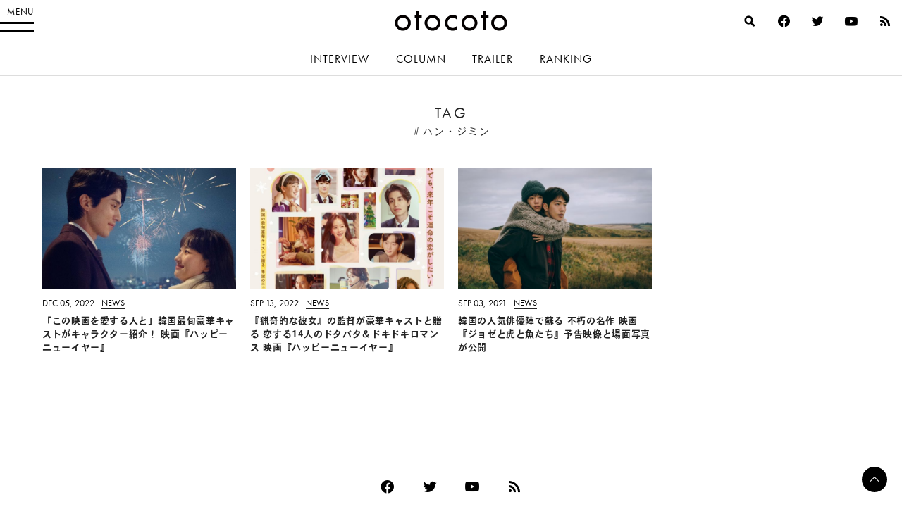

--- FILE ---
content_type: text/html; charset=utf-8
request_url: https://www.google.com/recaptcha/api2/aframe
body_size: 256
content:
<!DOCTYPE HTML><html><head><meta http-equiv="content-type" content="text/html; charset=UTF-8"></head><body><script nonce="_pd35DDcsdjC2Nm2mMvE6A">/** Anti-fraud and anti-abuse applications only. See google.com/recaptcha */ try{var clients={'sodar':'https://pagead2.googlesyndication.com/pagead/sodar?'};window.addEventListener("message",function(a){try{if(a.source===window.parent){var b=JSON.parse(a.data);var c=clients[b['id']];if(c){var d=document.createElement('img');d.src=c+b['params']+'&rc='+(localStorage.getItem("rc::a")?sessionStorage.getItem("rc::b"):"");window.document.body.appendChild(d);sessionStorage.setItem("rc::e",parseInt(sessionStorage.getItem("rc::e")||0)+1);localStorage.setItem("rc::h",'1768760461816');}}}catch(b){}});window.parent.postMessage("_grecaptcha_ready", "*");}catch(b){}</script></body></html>